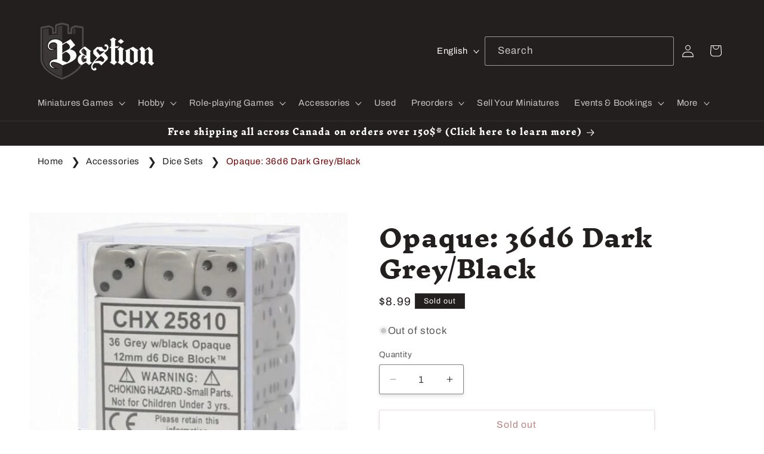

--- FILE ---
content_type: text/javascript; charset=utf-8
request_url: https://boutiquebastion.com/products/opaque-36d6-dark-grey-black.js
body_size: 455
content:
{"id":7941782339827,"title":"Opaque: 36d6 Dark Grey\/Black","handle":"opaque-36d6-dark-grey-black","description":"","published_at":"2022-12-17T13:24:44-05:00","created_at":"2022-12-17T13:15:55-05:00","vendor":"Asmodee","type":"Dice","tags":[],"price":899,"price_min":899,"price_max":899,"available":false,"price_varies":false,"compare_at_price":null,"compare_at_price_min":0,"compare_at_price_max":0,"compare_at_price_varies":false,"variants":[{"id":43530075865331,"title":"Default Title","option1":"Default Title","option2":null,"option3":null,"sku":"CHX25810","requires_shipping":true,"taxable":true,"featured_image":null,"available":false,"name":"Opaque: 36d6 Dark Grey\/Black","public_title":null,"options":["Default Title"],"price":899,"weight":90,"compare_at_price":null,"inventory_management":"shopify","barcode":"601982022013","requires_selling_plan":false,"selling_plan_allocations":[]}],"images":["\/\/cdn.shopify.com\/s\/files\/1\/0267\/3508\/3696\/products\/s-l500_1.jpg?v=1671301117"],"featured_image":"\/\/cdn.shopify.com\/s\/files\/1\/0267\/3508\/3696\/products\/s-l500_1.jpg?v=1671301117","options":[{"name":"Title","position":1,"values":["Default Title"]}],"url":"\/products\/opaque-36d6-dark-grey-black","media":[{"alt":null,"id":31397233754355,"position":1,"preview_image":{"aspect_ratio":1.0,"height":500,"width":500,"src":"https:\/\/cdn.shopify.com\/s\/files\/1\/0267\/3508\/3696\/products\/s-l500_1.jpg?v=1671301117"},"aspect_ratio":1.0,"height":500,"media_type":"image","src":"https:\/\/cdn.shopify.com\/s\/files\/1\/0267\/3508\/3696\/products\/s-l500_1.jpg?v=1671301117","width":500}],"requires_selling_plan":false,"selling_plan_groups":[]}